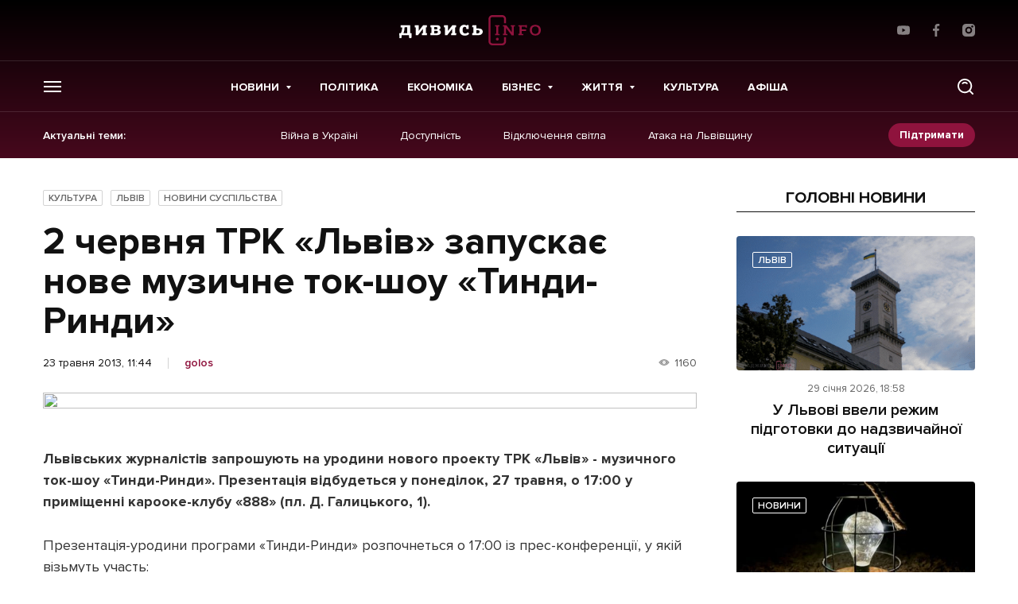

--- FILE ---
content_type: text/html; charset=utf-8
request_url: https://www.google.com/recaptcha/api2/aframe
body_size: 267
content:
<!DOCTYPE HTML><html><head><meta http-equiv="content-type" content="text/html; charset=UTF-8"></head><body><script nonce="_EUgcm-GVTDXRVnkkEwbeg">/** Anti-fraud and anti-abuse applications only. See google.com/recaptcha */ try{var clients={'sodar':'https://pagead2.googlesyndication.com/pagead/sodar?'};window.addEventListener("message",function(a){try{if(a.source===window.parent){var b=JSON.parse(a.data);var c=clients[b['id']];if(c){var d=document.createElement('img');d.src=c+b['params']+'&rc='+(localStorage.getItem("rc::a")?sessionStorage.getItem("rc::b"):"");window.document.body.appendChild(d);sessionStorage.setItem("rc::e",parseInt(sessionStorage.getItem("rc::e")||0)+1);localStorage.setItem("rc::h",'1769721504789');}}}catch(b){}});window.parent.postMessage("_grecaptcha_ready", "*");}catch(b){}</script></body></html>

--- FILE ---
content_type: application/javascript; charset=UTF-8
request_url: https://dyvys.info/wp-content/themes/dyvys/deco-framework/bundles/custom-loadmore/assets/js/script.js
body_size: 168
content:
(function ($) {
	"use strict";

	let Deco_Load_More = {

		loadPosts: function () {

			$(document).on('click', '.js_custom-load-more-posts', function (e) {
				e.preventDefault();

				let self = $(this),
					container = self.closest('.js_section').find(self.attr('data-container')),
					data = {
						action        : 'deco_custom_load_more_posts',
						page          : self.attr('data-page'),
						posts_per_page: self.attr('data-posts-per-page'),
						template      : self.attr('data-template'),
						post_type      : self.attr('data-post-type'),
						query         : self.attr('data-query'),
						frontpage     : self.attr('data-frontpage'),
					};

				if (self.hasClass('loading')) {
					return false;
				}

				$.ajax({
					type      : 'GET',
					url       : deco_vars.ajaxurl,
					dataType  : 'json',
					data      : data,
					beforeSend: function () {
						self.addClass('is-loading');
						$(container).addClass('loading');
						$(container).css('opacity', 0.3);
					},
					success   : function (response) {
						if (response.success) {
							$(container).append(response.data.html);
							self.attr('data-page', response.data.page);

							if (response.data.hide_paginate) {
								self.hide();
							}
						}
					},
					complete  : function () {
						self.removeClass('is-loading');
						$(container).removeClass('loading');
						$(container).css('opacity', 1);
						// self.removeClass('active');
						$(document).trigger('loadMoreLoad');
					},
					error     : function (e) {
						console.log(e);
					}
				});
			});

		},

		init: function () {
			if (!$('.js_custom-load-more').length) {
				return;
			}

			Deco_Load_More.loadPosts();
		}

	};

	$(document).ready(function () {
		Deco_Load_More.init();
	});

})(jQuery);

--- FILE ---
content_type: image/svg+xml
request_url: https://dyvys.info/wp-content/themes/dyvys/assets/img/icons/menu-carret.svg
body_size: -189
content:
<svg width="7" height="4" viewBox="0 0 7 4" fill="white" xmlns="http://www.w3.org/2000/svg">
	<path d="M3.96973 4L0.969727 0L6.96973 4.03789e-07L3.96973 4Z"/>
</svg>